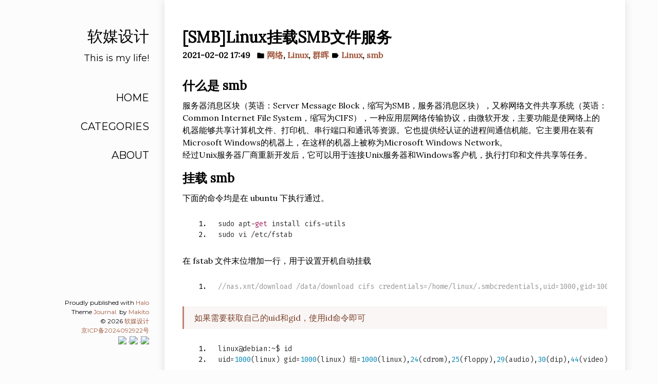

--- FILE ---
content_type: text/html;charset=utf-8
request_url: https://rmbz.net/archives/linux-mount-smb
body_size: 4350
content:
<!DOCTYPE html>
<html lang="zh" xmlns:v-bind="http://www.w3.org/1999/xhtml">
<head>
    <title>[SMB]Linux挂载SMB文件服务 - 软媒设计</title>
    <meta charset="utf-8">
    <meta name="X-UA-Compatible" content="IE=edge">
    <meta name="author" content="@xun404">
    <meta name="description" content="什么是 smb服务器消息区块（英语：Server Message Block，缩写为SMB，服务器消息区块），又称网络文件共享系统（英语：Common Internet File System，缩写为CIFS），一种应用层网络传输协议，由微软开发，主要功能是使网络上的机器能够共享计算机文件、打印机、">
    <meta name="keywords" content="Linux,smb">
    <link rel="alternate" type="application/atom+xml" title="ATOM 1.0" href="https://rmbz.net/atom.xml">
    <meta charset="utf-8">
    <meta name="X-UA-Compatible" content="IE=edge">
    <meta content="width=device-width, initial-scale=1.0, maximum-scale=1.0, user-scalable=0" name="viewport">
    <meta content="telephone=no" name="format-detection">
    <meta name="renderer" content="webkit">
    <meta name="theme-color" content="#ffffff">
    <link rel="stylesheet" href="//cdn.jsdelivr.net/npm/bootstrap@4.1.3/dist/css/bootstrap.min.css" integrity="sha256-eSi1q2PG6J7g7ib17yAaWMcrr5GrtohYChqibrV7PBE=" crossorigin="anonymous">
    <link rel="stylesheet" href="https://rmbz.net/themes/SumiMakito_Journal/source/css/journal.min.css">
    <meta name="generator" content="Halo 1.6.0"/>
        <link rel="shortcut icon" type="images/x-icon" href="https://cdn.rmbz.net/halo/favicon_1578285583139.ico">
    
        
    <script src="https://rmbz.net/themes/SumiMakito_Journal/source/js/loadCSS.js"></script>

    <!-- Import prettify css  -->
            <link rel="stylesheet" href="https://rmbz.net/themes/SumiMakito_Journal/source/css/prettify.min.css">
            <link rel="stylesheet" href="https://rmbz.net/themes/SumiMakito_Journal/source/css/prettify/github-v2.min.css">

    <script>
        loadCSS("https://fonts.loli.net/css?family=Lora|Montserrat|Fira+Mono|Material+Icons");
    </script>
    <script>
var _hmt = _hmt || [];
(function() {
  var hm = document.createElement("script");
  hm.src = "https://hm.baidu.com/hm.js?ced42ee8a3acca0101a950085e56c97c";
  var s = document.getElementsByTagName("script")[0]; 
  s.parentNode.insertBefore(hm, s);
})();
</script>

    <noscript>
        <link rel="stylesheet" href="//fonts.googleapis.com/css?family=Lora|Montserrat|Anonymous+Pro:400|Material+Icons"/>
    </noscript>
</head>
<body>
<div id="top"></div>
<div id="app"><div class="single-column-drawer-container" ref="drawer"
     v-bind:class="{ 'single-column-drawer-container-active': isDrawerOpen }">
    <div class="drawer-content">
        <div class="drawer-menu">
                            <a class="a-block drawer-menu-item" href="/" target="_self">
                    HOME
                </a>
                <a class="a-block drawer-menu-item" href="/categories" target="_self">
                    CATEGORIES
                </a>
                <a class="a-block drawer-menu-item" href="/s/about/" target="_self">
                    ABOUT
                </a>

        </div>
    </div>
</div>
<transition name="fade">
    <div v-bind:class="{ 'single-column-drawer-mask': mounted }" v-if="isDrawerOpen" v-on:click="toggleDrawer"></div>
</transition>
<nav ref="navBar" class="navbar sticky-top navbar-light single-column-nav-container">
    <div ref="navBackground" class="nav-background"></div>
    <div class="container container-narrow nav-content">
        <button id="nav_dropdown_btn" class="nav-dropdown-toggle" type="button" v-on:click="toggleDrawer">
            <i class="material-icons">
                menu
            </i>
        </button>
        <a ref="navTitle" class="navbar-brand" href="https://rmbz.net">
            软媒设计
        </a>
    </div>
</nav>
<div class="single-column-header-container" ref="pageHead"
     v-bind:style="{ transform: 'translateZ(0px) translateY('+.3*scrollY+'px)', opacity: 1-navOpacity }">
    <a href="https://rmbz.net">
        <div class="single-column-header-title">软媒设计</div>
        <div class="single-column-header-subtitle"></div>
    </a>
</div><div ref="sideContainer" class="side-container">
    <a class="a-block nav-head " href="https://rmbz.net">
        <div class="nav-title">
            软媒设计
        </div>
        <div class="nav-subtitle">
            This is my life!
        </div>
    </a>

    <div class="nav-link-list">

                <a class="a-block nav-link-item" href="/" target="_self">
                    HOME
                </a>
                <a class="a-block nav-link-item" href="/categories" target="_self">
                    CATEGORIES
                </a>
                <a class="a-block nav-link-item" href="/s/about/" target="_self">
                    ABOUT
                </a>

    </div>

    <div class="nav-footer">
        Proudly published with <a href="https://halo.run/" target="_blank" rel="noreferrer noopener">Halo</a><br>
        Theme <a href="https://github.com/SumiMakito/hexo-theme-journal/" target="_blank" rel="noreferrer noopener">Journal.</a> by <a href="https://mak1t0.cc/" target="_blank" rel="noreferrer noopener">Makito</a><br>
        &copy; 2026 <a href="https://rmbz.net">软媒设计</a>
    <br><a href="https://beian.miit.gov.cn/" target="_blank">京ICP备2024092922号</a><br><a href="https://www.qiniu.com"><img src="https://cdn.rmbz.net/halo/logo-qiniu_1578286665026.png" height ="12"> ,</a><a href="https://www.aliyun.com"><img src="https://cdn.rmbz.net/halo/logo-aliyun_1578286665025.png" height ="12"> ,</a><a href="https://www.foundertype.com"><img src="https://cdn.rmbz.net/halo/logo-foundertype_1578286665097.png" height ="12"></a><br>
    </div>
</div><div ref="extraContainer" class="extra-container">
    <div class="pagination">
        <a id="globalBackToTop" class="pagination-action animated-visibility" href="#top" :class="{ invisible: scrollY == 0 }">
            <i class="material-icons pagination-action-icon">
                keyboard_arrow_up
            </i>
        </a>

    </div>
</div>
<div ref="streamContainer" class="stream-container">
    <div class="post-list-container post-list-container-shadow">
        <div class="post">
            <div class="post-head-wrapper-text-only">
                <div class="post-title">
                    [SMB]Linux挂载SMB文件服务
                    <div class="post-meta">
                        <time datetime="Feb 2, 2021, 5:49:22 PM" itemprop="datePublished">
                            2021-02-02 17:49
                        </time>&nbsp;
                            <i class="material-icons" style="">folder</i>
                                <a href='https://rmbz.net/categories/network'>网络</a>, 
                                <a href='https://rmbz.net/categories/linux'>Linux</a>, 
                                <a href='https://rmbz.net/categories/dsm'>群晖</a>

                            <i class="material-icons" style="">label</i>
                                <a href='https://rmbz.net/tags/linux'>Linux</a>, 
                                <a href='https://rmbz.net/tags/smb'>smb</a>
                    </div>
                </div>
            </div>

            <div class="post-body-wrapper">
                <div class="post-body" v-pre>
                    <h3 id="什么是-smb"><strong>什么是 smb</strong></h3>
<p>服务器消息区块（英语：Server Message Block，缩写为SMB，服务器消息区块），又称网络文件共享系统（英语：Common Internet File System，缩写为CIFS），一种应用层网络传输协议，由微软开发，主要功能是使网络上的机器能够共享计算机文件、打印机、串行端口和通讯等资源。它也提供经认证的进程间通信机能。它主要用在装有Microsoft Windows的机器上，在这样的机器上被称为Microsoft Windows Network。<br />
经过Unix服务器厂商重新开发后，它可以用于连接Unix服务器和Windows客户机，执行打印和文件共享等任务。</p>
<h3 id="挂载-smb"><strong>挂载 smb</strong></h3>
<p>下面的命令均是在 ubuntu 下执行通过。</p>
<pre><code>sudo apt-get install cifs-utils
sudo vi /etc/fstab
</code></pre>
<p>在 fstab 文件末位增加一行，用于设置开机自动挂载</p>
<pre><code>//nas.xnt/download /data/download cifs credentials=/home/linux/.smbcredentials,uid=1000,gid=1000,iocharset=utf8,vers=3.0 0 2
</code></pre>
<blockquote>
<p>如果需要获取自己的uid和gid，使用id命令即可</p>
</blockquote>
<pre><code>linux@debian:~$ id
uid=1000(linux) gid=1000(linux) 组=1000(linux),24(cdrom),25(floppy),29(audio),30(dip),44(video),46(plugdev),109(netdev)
</code></pre>
<blockquote>
<p>如果SMB服务需要鉴权密码登录，则需要在当前用户下配置账密，路径为：/home/[user]/.smbcredentials</p>
</blockquote>
<pre><code>linux@debian:~$ cat /home/[user]/.smbcredentials
user=smb-user
pass=smb-pass
</code></pre>
<p>最后配置完成后，重启系统或手动执行 <code>mount -a</code> 即可应用配置。</p>
<h3 id="卸载-smb"><strong>卸载 smb</strong></h3>
<pre><code># 部分目录卸载
umount -l /data/download

# 卸载所有挂在
umount -a
</code></pre>
<h3 id="参考引用"><strong>参考引用</strong></h3>
<p><a href="https://www.cnblogs.com/xueweihan/p/6171272.html">挂载smb - 削微寒 - 博客园</a></p>

                </div>
            </div>

<nav class="post-pagination">
        <a class="newer-posts" href="https://rmbz.net/archives/dsm-update-fail">
        上一篇<br>[DSM]6.2.3更新update版本失败问题
    </a>
    <span class="page-number"></span>
    <a class="older-posts" href="https://rmbz.net/archives/docker-open-remote-api">
        下一篇<br>Docker开启Remote API 访问 2375端口
    </a>
</nav>

    <div class="post-comment-wrapper">
        <halo-comment id="45" type="post"/>
    </div>
        </div>
    </div>
<div class="single-column-footer">
    Proudly published with <a href="https://halo.run/" target="_blank" rel="noreferrer noopener">Halo</a><br>
        Theme <a href="https://github.com/SumiMakito/hexo-theme-journal/" target="_blank" rel="noreferrer noopener">Journal.</a> by <a href="https://mak1t0.cc/" target="_blank" rel="noreferrer noopener">Makito</a><br>
    &copy; 2026 <a href="https://rmbz.net">软媒设计</a>
    <br><a href="https://beian.miit.gov.cn/" target="_blank">京ICP备2024092922号</a><br><a href="https://www.qiniu.com"><img src="https://cdn.rmbz.net/halo/logo-qiniu_1578286665026.png" height ="12"> ,</a><a href="https://www.aliyun.com"><img src="https://cdn.rmbz.net/halo/logo-aliyun_1578286665025.png" height ="12"> ,</a><a href="https://www.foundertype.com"><img src="https://cdn.rmbz.net/halo/logo-foundertype_1578286665097.png" height ="12"></a><br>
</div></div>

</div>
<script src="//cdn.jsdelivr.net/npm/jquery@3.3.1/dist/jquery.min.js"
        integrity="sha256-FgpCb/KJQlLNfOu91ta32o/NMZxltwRo8QtmkMRdAu8=" crossorigin="anonymous"></script>
<script src="//cdn.jsdelivr.net/npm/popper.js@1.14.4/dist/umd/popper.min.js"
        integrity="sha256-EGs9T1xMHdvM1geM8jPpoo8EZ1V1VRsmcJz8OByENLA=" crossorigin="anonymous"></script>
<script src="//cdn.jsdelivr.net/npm/bootstrap@4.1.3/dist/js/bootstrap.min.js"
        integrity="sha256-VsEqElsCHSGmnmHXGQzvoWjWwoznFSZc6hs7ARLRacQ=" crossorigin="anonymous"></script>
<script src="https://cdn.jsdelivr.net/npm/vue@2.6.10/dist/vue.min.js"
        integrity="sha256-chlNFSVx3TdcQ2Xlw7SvnbLAavAQLO0Y/LBiWX04viY=" crossorigin="anonymous"></script>
<script src="//cdn.jsdelivr.net/npm/smooth-scroll@14.2.1/dist/smooth-scroll.polyfills.min.js"
        integrity="sha256-CI4Gq5E0io1Pv0xM3qPM+NUIOhbIBvC3GiN1Y4KhXpw=" crossorigin="anonymous"></script>
<script src="https://rmbz.net/themes/SumiMakito_Journal/source/js/journal.js"></script>

<!-- Import prettify js  -->
        <script src="https://rmbz.net/themes/SumiMakito_Journal/source/js/prettify.min.js"></script>
        <script>
            $(function() {
                $('pre').addClass('prettyprint linenums').attr('style', 'overflow:auto;');
                prettyPrint();
            })
        </script>
<script src="https://cdn.jsdelivr.net/npm/vue@2.6.10/dist/vue.min.js"
        integrity="sha256-chlNFSVx3TdcQ2Xlw7SvnbLAavAQLO0Y/LBiWX04viY=" crossorigin="anonymous"></script>
<script src="//cdn.jsdelivr.net/gh/hshanx/halo-comment-fly@latest/dist/halo-comment.min.js"></script>
</body>
</html>

--- FILE ---
content_type: text/css
request_url: https://rmbz.net/themes/SumiMakito_Journal/source/css/journal.min.css
body_size: 20918
content:
::-webkit-scrollbar{display:none}body{background:#fcfcfc;padding:0;margin:0;font-family:Lora,source-han-serif-tc,serif;text-shadow:1px 1px 1px rgba(0,0,0,.004);text-rendering:optimizeLegibility!important;-webkit-font-smoothing:antialiased!important;color:#000}*{color:#000;line-height:1.5em;word-wrap:break-word}h1{font-size:30px}h2{font-size:27px}h3{font-size:24px}h4{font-size:21px}h5{font-size:18px}h6{font-size:15px}button,input,select,textarea{outline:0!important}button{cursor:hand;cursor:pointer}code{color:#7a422c;background:rgba(159,86,58,.07)!important;padding:2px 5px;border-radius:3px;font-family:"Fira Mono",Cousine,Monaco,Menlo,"Source Code Pro",monospace}pre{background:rgba(159,86,58,.07)!important;color:#7a422c;padding:12px 15px;border-radius:5px;font-family:"Fira Mono",Cousine,Monaco,Menlo,"Source Code Pro",monospace}pre *{background:0 0!important;font-family:"Fira Mono",Cousine,Monaco,Menlo,"Source Code Pro",monospace!important}pre code{padding:0}blockquote{padding:10px 20px;border-left:3px solid rgba(159,86,58,.7);color:#7a422c;background:rgba(159,86,58,.05)}blockquote p{margin-bottom:0}blockquote *{color:#7a422c}a{color:#9f563a}a:hover{color:#7a422c;text-underline-position:under}@media screen and (max-width:1020px){a:hover{text-decoration:none!important}}.a-block{display:block;text-decoration:none!important}.a-block:hover{text-decoration:none!important}.no-margin{margin:0}.no-padding{padding:0}.no-overflow{overflow:hidden!important}.animated-visibility{transition:visibility 0s,opacity .5s linear;visibility:visible;opacity:1}.invisible{visibility:hidden;opacity:0}.fade-enter-active,.fade-leave-active{transition:opacity .3s}.fade-enter,.fade-leave-to{opacity:0}#lv-container{padding:0 30px}@media screen and (max-width:1020px){#lv-container{padding:0 15px}}.single-column-nav-container{display:none!important}@media screen and (max-width:1020px){.single-column-nav-container{display:block!important;padding:0}.single-column-nav-container *{font-family:Montserrat,Roboto,"Source Sans Pro",Helvetica,Arial,Lora,source-han-serif-tc,serif;transition:opacity .5s ease-in-out}.single-column-nav-container button{padding:0}.single-column-nav-container .nav-content{padding:12px 20px;justify-content:flex-start;max-width:unset!important}.single-column-nav-container .navbar-brand{opacity:0;text-align:left;padding-left:24px!important}.single-column-nav-container .nav-dropdown-toggle{display:flex;align-content:center;align-items:center;justify-items:center;justify-content:center;background:0 0!important;border:none;padding-top:1px}.single-column-nav-container .nav-dropdown-toggle:hover{color:#3f587d!important}.single-column-nav-container .nav-icon-group{z-index:5;padding-right:5px}.single-column-nav-container .nav-icon-group ul{list-style:none;margin:0;padding:0}.single-column-nav-container .nav-icon-group li{display:inline;margin:0;padding:0}.single-column-nav-container .nav-icon{padding:8px}.single-column-nav-container .nav-background{opacity:0;z-index:-1;left:0;position:absolute;width:100%;height:100%;background:#fff;-webkit-box-shadow:0 1px 1px rgba(0,0,0,.2);-moz-box-shadow:0 1px 1px rgba(0,0,0,.2);box-shadow:0 1px 1px rgba(0,0,0,.2)}}.single-column-header-container{display:none!important}@media screen and (max-width:1020px){.single-column-header-container{display:block!important;padding:50px 20px 80px 20px;transition:padding .5s ease-in-out,margin .5s ease-in-out;text-align:center}.single-column-header-container *{font-family:Montserrat,Roboto,"Source Sans Pro",Helvetica,Arial,Lora,source-han-serif-tc,serif;color:#000}.single-column-header-container .single-column-header-title{font-size:28px}.single-column-header-container .single-column-header-subtitle{font-size:20px}}.single-column-drawer-container{display:none!important}@media screen and (max-width:1020px){.single-column-drawer-container{display:block!important;position:fixed;top:0;left:-260px;width:260px;height:100vh;z-index:1800;transition:all .3s ease-in-out}.single-column-drawer-container .drawer-content{background:#fff;height:100%;width:100%;padding:50px 0 80px 0;display:flex}.single-column-drawer-container .drawer-content .drawer-menu{flex-grow:1;display:flex;justify-items:center;justify-content:center;flex-direction:column}.single-column-drawer-container .drawer-content .drawer-menu .drawer-menu-item{font-size:18px;margin-bottom:10px;border-right:2px solid transparent;padding:8px 30px 8px 30px;cursor:hand;cursor:pointer;transition:all .2s linear;color:#000}.single-column-drawer-container .drawer-content .drawer-menu .drawer-menu-item.active{border-right:2px solid #9f563a;background:rgba(159,86,58,.1);color:#2f1911}}.single-column-drawer-mask{display:none!important}@media screen and (max-width:1020px){.single-column-drawer-mask{display:block!important;position:fixed;top:0;bottom:0;right:0;left:0;background:rgba(0,0,0,.8);z-index:1600;transition:all .3s ease-in-out}}.single-column-drawer-container-active{left:0;box-shadow:0 0 8px rgba(0,0,0,.2)}.side-container{position:fixed;top:0;height:100vh;width:25%;text-align:right;font-family:Montserrat,Roboto,"Source Sans Pro",Helvetica,Arial,Lora,source-han-serif-tc,serif;padding:20px 0 50px 0;overflow-x:hidden;overflow-y:hidden;display:flex;flex-direction:column;justify-content:space-between}.side-container .nav-head{padding:30px 28px 30px 20px;cursor:hand;cursor:pointer;margin-bottom:10px;transition:all .2s linear;color:#000;border-right:2px solid transparent}.side-container .nav-head .nav-title{font-size:30px;line-height:42px}.side-container .nav-head .nav-subtitle{margin-top:8px;font-size:18px}.side-container .nav-head:hover{border-right:2px solid rgba(159,86,58,.6);background:rgba(159,86,58,.02);color:#2f1911}.side-container .nav-head.active{border-right:2px solid #9f563a;background:rgba(159,86,58,.03);color:#542e1f}.side-container .nav-link-list{flex-grow:1}.side-container .nav-link-list .nav-link-item{font-size:20px;margin-bottom:10px;border-right:2px solid transparent;padding:8px 28px 8px 30px;cursor:hand;cursor:pointer;transition:all .2s linear;color:#000}.side-container .nav-link-list .nav-link-item:hover{border-right:2px solid rgba(159,86,58,.6);background:rgba(159,86,58,.02);color:#2f1911}.side-container .nav-link-list .nav-link-item.active{border-right:2px solid #9f563a;background:rgba(159,86,58,.03);color:#542e1f}.side-container .nav-footer{padding:20px 30px 0 20px;font-size:12px}@media screen and (max-width:1020px){.side-container{display:none}}.extra-container{position:fixed;top:0;right:0;height:100vh;width:64px;text-align:right;font-family:Montserrat,Roboto,"Source Sans Pro",Helvetica,Arial,Lora,source-han-serif-tc,serif;overflow-x:hidden;overflow-y:hidden;display:flex;flex-direction:column;justify-content:flex-end;padding:30px 0}.extra-container .pagination{display:flex;flex-direction:column}.extra-container .pagination .pagination-indicator{display:flex;flex-direction:column;align-content:center;justify-content:center;align-items:center;justify-items:center;width:64px;padding:15px 0;font-size:12px;font-family:"Fira Mono",Cousine,Monaco,Menlo,"Source Code Pro",monospace}.extra-container .pagination .pagination-action{display:flex;flex-direction:column;align-content:center;justify-content:center;align-items:center;justify-items:center;width:64px;cursor:hand;cursor:pointer;padding:15px 0}.extra-container .pagination .pagination-action :not(.pagination-action-icon){transition:all .2s linear;font-size:13px;font-family:"Fira Mono",Cousine,Monaco,Menlo,"Source Code Pro",monospace}.extra-container .pagination .pagination-action *{transition:all .3s linear}.extra-container .pagination .pagination-action:hover{text-decoration:none}.extra-container .pagination .pagination-action:hover *{color:#7a422c}@media screen and (max-width:1020px){.extra-container{display:none}}.pagination-bar-container{position:fixed;top:0;right:0;height:100vh;width:25%;text-align:right;font-family:Montserrat,Roboto,"Source Sans Pro",Helvetica,Arial,Lora,source-han-serif-tc,serif;padding:20px 0;overflow:scroll;display:flex;flex-direction:column}.stream-container{padding-left:25%;padding-right:64px;width:100%;min-height:100vh;max-width:1480px}@media screen and (max-width:1020px){.stream-container{padding:20px;min-height:unset}}.stream-container .post-list-container{width:100%;min-height:100vh;padding:20px 0 20px 0;background:#fff;box-shadow:0 0 16px rgba(0,0,0,.12)}@media screen and (max-width:1020px){.stream-container .post-list-container{min-height:unset;padding:0;box-shadow:0 0 0 rgba(0,0,0,.2)}}.stream-container .post-list-container .post-item-wrapper,.stream-container .post-list-container>* .post-item-wrapper{cursor:hand;cursor:pointer;transition:all .2s linear}.stream-container .post-list-container .post-item-wrapper .post-item,.stream-container .post-list-container>* .post-item-wrapper .post-item{margin:0 28px 0 35px;padding:30px 0;display:flex;flex-direction:row;align-items:center}@media screen and (max-width:1020px){.stream-container .post-list-container .post-item-wrapper .post-item,.stream-container .post-list-container>* .post-item-wrapper .post-item{flex-direction:column-reverse;margin:0 0 15px 0;padding:0;box-shadow:0 0 8px rgba(0,0,0,.1);background:#fff}}.stream-container .post-list-container .post-item-wrapper .post-item .post-item-info-wrapper,.stream-container .post-list-container>* .post-item-wrapper .post-item .post-item-info-wrapper{flex-grow:1}@media screen and (max-width:1020px){.stream-container .post-list-container .post-item-wrapper .post-item .post-item-info-wrapper,.stream-container .post-list-container>* .post-item-wrapper .post-item .post-item-info-wrapper{width:100%;padding:15px 20px}}.stream-container .post-list-container .post-item-wrapper .post-item .post-item-info-wrapper .post-item-title,.stream-container .post-list-container>* .post-item-wrapper .post-item .post-item-info-wrapper .post-item-title{font-size:30px;font-weight:600;font-style:normal;margin-bottom:10px;line-height:1.5em}@media screen and (max-width:1020px){.stream-container .post-list-container .post-item-wrapper .post-item .post-item-info-wrapper .post-item-title,.stream-container .post-list-container>* .post-item-wrapper .post-item .post-item-info-wrapper .post-item-title{font-size:22px;margin-bottom:5px}}.stream-container .post-list-container .post-item-wrapper .post-item .post-item-info-wrapper .post-item-title-small,.stream-container .post-list-container>* .post-item-wrapper .post-item .post-item-info-wrapper .post-item-title-small{font-size:22px;margin-bottom:0}@media screen and (max-width:1020px){.stream-container .post-list-container .post-item-wrapper .post-item .post-item-info-wrapper .post-item-title-small,.stream-container .post-list-container>* .post-item-wrapper .post-item .post-item-info-wrapper .post-item-title-small{font-size:14px}}.stream-container .post-list-container .post-item-wrapper .post-item .post-item-info-wrapper .post-item-summary,.stream-container .post-list-container>* .post-item-wrapper .post-item .post-item-info-wrapper .post-item-summary{font-size:16px;line-height:1.5em;margin-bottom:10px}@media screen and (max-width:1020px){.stream-container .post-list-container .post-item-wrapper .post-item .post-item-info-wrapper .post-item-summary,.stream-container .post-list-container>* .post-item-wrapper .post-item .post-item-info-wrapper .post-item-summary{font-size:16px;margin-bottom:5px}}.stream-container .post-list-container .post-item-wrapper .post-item .post-item-info-wrapper .post-item-meta,.stream-container .post-list-container>* .post-item-wrapper .post-item .post-item-info-wrapper .post-item-meta{font-size:16px}@media screen and (max-width:1020px){.stream-container .post-list-container .post-item-wrapper .post-item .post-item-info-wrapper .post-item-meta,.stream-container .post-list-container>* .post-item-wrapper .post-item .post-item-info-wrapper .post-item-meta{font-size:14px}}.stream-container .post-list-container .post-item-wrapper .post-item .post-item-image-wrapper,.stream-container .post-list-container>* .post-item-wrapper .post-item .post-item-image-wrapper{margin-left:20px}@media screen and (max-width:1020px){.stream-container .post-list-container .post-item-wrapper .post-item .post-item-image-wrapper,.stream-container .post-list-container>* .post-item-wrapper .post-item .post-item-image-wrapper{width:100%;margin-left:0}}.stream-container .post-list-container .post-item-wrapper .post-item .post-item-image-wrapper .post-item-image,.stream-container .post-list-container>* .post-item-wrapper .post-item .post-item-image-wrapper .post-item-image{width:230px;height:120px;background:no-repeat center;background-size:cover;border-radius:5px;overflow:hidden}@media screen and (max-width:1020px){.stream-container .post-list-container .post-item-wrapper .post-item .post-item-image-wrapper .post-item-image,.stream-container .post-list-container>* .post-item-wrapper .post-item .post-item-image-wrapper .post-item-image{width:100%;height:180px;border-radius:0}}@media screen and (max-width:1020px){.stream-container .post-list-container .post-item-wrapper .post-item-no-divider,.stream-container .post-list-container>* .post-item-wrapper .post-item-no-divider{border-bottom:none!important}.stream-container .post-list-container .post-item-wrapper .post-item-no-gaps,.stream-container .post-list-container>* .post-item-wrapper .post-item-no-gaps{margin:0;box-shadow:none}}.stream-container .post-list-container .post-item-wrapper *,.stream-container .post-list-container>* .post-item-wrapper *{transition:all .2s linear}.stream-container .post-list-container .post-item-wrapper:not(.post-item-wrapper-no-hover):hover,.stream-container .post-list-container>* .post-item-wrapper:not(.post-item-wrapper-no-hover):hover{text-decoration:none;background:rgba(0,0,0,.03)}.stream-container .post-list-container .post-item-wrapper:not(.post-item-wrapper-no-hover):hover .post-item-title,.stream-container .post-list-container>* .post-item-wrapper:not(.post-item-wrapper-no-hover):hover .post-item-title{text-decoration:underline;text-decoration-style:2px solid #9f563a;text-underline-position:under}.stream-container .post-list-container .post-item-wrapper:not(.post-item-wrapper-no-hover):hover *,.stream-container .post-list-container>* .post-item-wrapper:not(.post-item-wrapper-no-hover):hover *{color:#7a422c}@media screen and (max-width:1020px){.stream-container .post-list-container .post-item-wrapper:not(.post-item-wrapper-no-hover):hover .post-item-title,.stream-container .post-list-container>* .post-item-wrapper:not(.post-item-wrapper-no-hover):hover .post-item-title{text-decoration:none!important}}.stream-container .post-list-container .post-item-wrapper-no-hover,.stream-container .post-list-container>* .post-item-wrapper-no-hover{cursor:unset}.stream-container .post-list-container:not(:last-child) .post-item,.stream-container .post-list-container>:not(:last-child) .post-item{border-bottom:1px solid rgba(128,128,128,.12)}@media screen and (max-width:1020px){.stream-container .post-list-container-no-background{background:0 0}}@media screen and (max-width:1020px){.stream-container .post-list-container-shadow{box-shadow:0 0 8px rgba(0,0,0,.1)}}.stream-container .post-list-footer{text-align:center;width:100%;opacity:.3;color:#000;font-family:Lora,source-han-serif-tc,serif;font-size:13px;padding:15px}.stream-container .post{padding:0 0 20px 0}.stream-container .post .post-head-wrapper{margin-top:-20px;background:no-repeat center;background-size:cover;position:relative;padding-top:140px}@media screen and (max-width:1020px){.stream-container .post .post-head-wrapper{padding-top:120px}}.stream-container .post .post-head-wrapper *{color:#fff}.stream-container .post .post-head-wrapper .post-title{padding:80px 35px 30px 35px;font-size:30px;font-weight:600;font-style:normal;line-height:1.5em;background:-moz-linear-gradient(top,rgba(0,0,0,0) 0,rgba(0,0,0,.75) 100%);background:-webkit-linear-gradient(top,rgba(0,0,0,0) 0,rgba(0,0,0,.75) 100%);background:linear-gradient(to bottom,rgba(0,0,0,0) 0,rgba(0,0,0,.75) 100%)}@media screen and (max-width:1020px){.stream-container .post .post-head-wrapper .post-title{font-size:22px;padding:80px 20px 30px 20px}}.stream-container .post .post-head-wrapper .post-title .post-meta{margin:0}.stream-container .post .post-head-wrapper .post-title .post-meta,.stream-container .post .post-head-wrapper .post-title .post-meta *{font-size:16px}.stream-container .post .post-head-wrapper .post-title .post-meta .material-icons{vertical-align:middle;margin-bottom:3px}@media screen and (max-width:1020px){.stream-container .post .post-head-wrapper .post-title .post-meta,.stream-container .post .post-head-wrapper .post-title .post-meta *{font-size:14px}}.stream-container .post .post-head-wrapper-text-only{padding:30px 35px 0 35px}@media screen and (max-width:1020px){.stream-container .post .post-head-wrapper-text-only{padding:30px 20px 0 20px}}.stream-container .post .post-head-wrapper-text-only .post-title{font-size:30px;font-weight:600;font-style:normal;line-height:1.5em}.stream-container .post .post-head-wrapper-text-only .post-title .post-meta{margin:0}.stream-container .post .post-head-wrapper-text-only .post-title .post-meta,.stream-container .post .post-head-wrapper-text-only .post-title .post-meta *{font-size:16px}.stream-container .post .post-head-wrapper-text-only .post-title .post-meta .material-icons{vertical-align:middle;margin-bottom:3px}@media screen and (max-width:1020px){.stream-container .post .post-head-wrapper-text-only .post-title .post-meta,.stream-container .post .post-head-wrapper-text-only .post-title .post-meta *{font-size:14px}}@media screen and (max-width:1020px){.stream-container .post .post-head-wrapper-text-only .post-title{font-size:22px}}.stream-container .post .post-body-wrapper{padding:30px 35px 35px 35px}@media screen and (max-width:1020px){.stream-container .post .post-body-wrapper{padding:20px 20px 35px 20px}}.stream-container .post .post-body-wrapper .post-body{font-size:16px;line-height:1.5em}.stream-container .post .post-body-wrapper .post-body *{word-wrap:break-word}.stream-container .post .post-body-wrapper .post-body img{max-width:100%;border-radius:5px;overflow:hidden}@media screen and (max-width:1020px){.stream-container .post .post-body-wrapper .post-body{font-size:16px}}.stream-container .post .post-body-wrapper .post-body .toc{float:right;border-radius:5px;background:rgba(159,86,58,.05);padding:30px;margin-left:30px;margin-bottom:30px}.stream-container .post .post-body-wrapper .post-body .toc,.stream-container .post .post-body-wrapper .post-body .toc *{font-size:16px}.stream-container .post .post-body-wrapper .post-body .toc ul{list-style:decimal;padding:0 0 0 20px;margin:0}@media screen and (max-width:1020px){.stream-container .post .post-body-wrapper .post-body .toc,.stream-container .post .post-body-wrapper .post-body .toc *{font-size:14px}}.stream-container .post .post-pagination{padding:20px 35px;width:100%;display:flex;justify-content:space-between}.stream-container .post .post-pagination .newer-posts{padding-right:5px;text-align:left;width:50%}.stream-container .post .post-pagination .older-posts{padding-left:5px;text-align:right;width:50%}@media screen and (max-width:1020px){.stream-container .post .post-pagination{padding:20px 20px}}.stream-container .post .post-comment-wrapper{padding:20px 35px}.stream-container .post .post-comment-wrapper iframe{overflow:hidden!important}@media screen and (max-width:1020px){.stream-container .post .post-comment-wrapper{padding:20px 20px}}.stream-container .pagination{display:none}@media screen and (max-width:1020px){.stream-container .pagination{display:flex!important;flex-direction:row;justify-content:space-between}.stream-container .pagination:not(.index-page){margin-top:15px}.stream-container .pagination .pagination-indicator{display:flex;flex-direction:column;align-content:center;justify-content:center;align-items:center;justify-items:center;width:64px;padding:15px 0;font-size:12px;font-family:"Fira Mono",Cousine,Monaco,Menlo,"Source Code Pro",monospace}.stream-container .pagination .pagination-action{display:flex;flex-direction:column;align-content:center;justify-content:center;align-items:center;justify-items:center;width:64px;cursor:hand;cursor:pointer;padding:15px 0}.stream-container .pagination .pagination-action :not(.pagination-action-icon){transition:all .2s linear;font-size:13px;font-family:"Fira Mono",Cousine,Monaco,Menlo,"Source Code Pro",monospace}.stream-container .pagination .pagination-action *{transition:all .3s linear}.stream-container .pagination .pagination-action:hover{text-decoration:none}.stream-container .pagination .pagination-action:hover *{color:#7a422c}}.stream-container .single-column-footer{display:none}@media screen and (max-width:1020px){.stream-container .single-column-footer{display:block!important;text-align:center;font-size:13px;font-family:Montserrat,Roboto,"Source Sans Pro",Helvetica,Arial,Lora,source-han-serif-tc,serif;padding:40px 20px 40px 20px}}

--- FILE ---
content_type: text/css
request_url: https://rmbz.net/themes/SumiMakito_Journal/source/css/prettify.min.css
body_size: 430
content:
pre{white-space:pre;word-break:break-all;word-wrap:break-word}#post-content .prettyprint{padding:1.2em;border-radius:0}#post-content ol,#post-content ul{padding-left:51px;font-size:1rem;margin:0}#post-content .prettyprint li.L0,#post-content .prettyprint li.L1,#post-content .prettyprint li.L2,#post-content .prettyprint li.L3,#post-content .prettyprint li.L4,#post-content .prettyprint li.L5,#post-content .prettyprint li.L6,#post-content .prettyprint li.L7,#post-content .prettyprint li.L8,#post-content .prettyprint li.L9{padding-left:.8em}


--- FILE ---
content_type: text/css
request_url: https://rmbz.net/themes/SumiMakito_Journal/source/css/prettify/github-v2.min.css
body_size: 482
content:
.prettyprint{background:#fff!important;font-family:Menlo,Bitstream Vera Sans Mono,DejaVu Sans Mono,Monaco,Consolas,monospace;border:0!important}.pln{color:#333}ol.linenums{margin-top:0;margin-bottom:0;color:#ccc}li.L0,li.L1,li.L2,li.L3,li.L4,li.L5,li.L6,li.L7,li.L8,li.L9{padding-left:1em;background-color:#fff;list-style-type:decimal}@media screen{.str{color:#183691}.kwd{color:#a71d5d}.com{color:#969896}.typ{color:#0086b3}.lit{color:#0086b3}.pun{color:#333}.opn{color:#333}.clo{color:#333}.tag{color:navy}.atn{color:#795da3}.atv{color:#183691}.dec{color:#333}.var{color:teal}.fun{color:#900}}

--- FILE ---
content_type: application/javascript
request_url: https://rmbz.net/themes/SumiMakito_Journal/source/js/prettify.min.js
body_size: 14393
content:
!function(){var e=null;window.PR_SHOULD_USE_CONTINUATION=!0,function(){function t(e){function t(e){var t=e.charCodeAt(0);if(92!==t)return t;var i=e.charAt(1);return(t=u[i])?t:i>="0"&&"7">=i?parseInt(e.substring(1),8):"u"===i||"x"===i?parseInt(e.substring(2),16):e.charCodeAt(1)}function i(e){return 32>e?(16>e?"\\x0":"\\x")+e.toString(16):(e=String.fromCharCode(e),"\\"===e||"-"===e||"]"===e||"^"===e?"\\"+e:e)}function n(e){var n=e.substring(1,e.length-1).match(/\\u[\dA-Fa-f]{4}|\\x[\dA-Fa-f]{2}|\\[0-3][0-7]{0,2}|\\[0-7]{1,2}|\\[\S\s]|[^\\]/g),e=[],r="^"===n[0],s=["["];r&&s.push("^");for(var r=r?1:0,o=n.length;o>r;++r){var a=n[r];if(/\\[bdsw]/i.test(a))s.push(a);else{var l,a=t(a);o>r+2&&"-"===n[r+1]?(l=t(n[r+2]),r+=2):l=a,e.push([a,l]),65>l||a>122||(65>l||a>90||e.push([32|Math.max(65,a),32|Math.min(l,90)]),97>l||a>122||e.push([-33&Math.max(97,a),-33&Math.min(l,122)]))}}for(e.sort(function(e,t){return e[0]-t[0]||t[1]-e[1]}),n=[],o=[],r=0;e.length>r;++r)a=e[r],a[0]<=o[1]+1?o[1]=Math.max(o[1],a[1]):n.push(o=a);for(r=0;n.length>r;++r)a=n[r],s.push(i(a[0])),a[1]>a[0]&&(a[1]+1>a[0]&&s.push("-"),s.push(i(a[1])));return s.push("]"),s.join("")}function r(e){for(var t=e.source.match(/\[(?:[^\\\]]|\\[\S\s])*]|\\u[\dA-Fa-f]{4}|\\x[\dA-Fa-f]{2}|\\\d+|\\[^\dux]|\(\?[!:=]|[()^]|[^()[\\^]+/g),r=t.length,a=[],l=0,h=0;r>l;++l){var c=t[l];"("===c?++h:"\\"===c.charAt(0)&&(c=+c.substring(1))&&(h>=c?a[c]=-1:t[l]=i(c))}for(l=1;a.length>l;++l)-1===a[l]&&(a[l]=++s);for(h=l=0;r>l;++l)c=t[l],"("===c?(++h,a[h]||(t[l]="(?:")):"\\"===c.charAt(0)&&(c=+c.substring(1))&&h>=c&&(t[l]="\\"+a[c]);for(l=0;r>l;++l)"^"===t[l]&&"^"!==t[l+1]&&(t[l]="");if(e.ignoreCase&&o)for(l=0;r>l;++l)c=t[l],e=c.charAt(0),c.length>=2&&"["===e?t[l]=n(c):"\\"!==e&&(t[l]=c.replace(/[A-Za-z]/g,function(e){return e=e.charCodeAt(0),"["+String.fromCharCode(-33&e,32|e)+"]"}));return t.join("")}for(var s=0,o=!1,a=!1,l=0,h=e.length;h>l;++l){var c=e[l];if(c.ignoreCase)a=!0;else if(/[a-z]/i.test(c.source.replace(/\\u[\da-f]{4}|\\x[\da-f]{2}|\\[^UXux]/gi,""))){o=!0,a=!1;break}}for(var u={b:8,t:9,n:10,v:11,f:12,r:13},d=[],l=0,h=e.length;h>l;++l){if(c=e[l],c.global||c.multiline)throw Error(""+c);d.push("(?:"+r(c)+")")}return RegExp(d.join("|"),a?"gi":"g")}function i(e,t){function i(e){var l=e.nodeType;if(1==l){if(!n.test(e.className)){for(l=e.firstChild;l;l=l.nextSibling)i(l);l=e.nodeName.toLowerCase(),("br"===l||"li"===l)&&(r[a]="\n",o[a<<1]=s++,o[1|a++<<1]=e)}}else(3==l||4==l)&&(l=e.nodeValue,l.length&&(l=t?l.replace(/\r\n?/g,"\n"):l.replace(/[\t\n\r ]+/g," "),r[a]=l,o[a<<1]=s,s+=l.length,o[1|a++<<1]=e))}var n=/(?:^|\s)nocode(?:\s|$)/,r=[],s=0,o=[],a=0;return i(e),{a:r.join("").replace(/\n$/,""),d:o}}function n(e,t,i,n){t&&(e={a:t,e:e},i(e),n.push.apply(n,e.g))}function r(e){for(var t=void 0,i=e.firstChild;i;i=i.nextSibling)var n=i.nodeType,t=1===n?t?e:i:3===n?x.test(i.nodeValue)?e:t:t;return t===e?void 0:t}function s(i,r){function s(e){for(var t=e.e,i=[t,"pln"],c=0,u=e.a.match(o)||[],d={},p=0,f=u.length;f>p;++p){var m,g=u[p],y=d[g],v=void 0;if("string"==typeof y)m=!1;else{var b=a[g.charAt(0)];if(b)v=g.match(b[1]),y=b[0];else{for(m=0;l>m;++m)if(b=r[m],v=g.match(b[1])){y=b[0];break}v||(y="pln")}!(m=y.length>=5&&"lang-"===y.substring(0,5))||v&&"string"==typeof v[1]||(m=!1,y="src"),m||(d[g]=y)}if(b=c,c+=g.length,m){m=v[1];var L=g.indexOf(m),x=L+m.length;v[2]&&(x=g.length-v[2].length,L=x-m.length),y=y.substring(5),n(t+b,g.substring(0,L),s,i),n(t+b+L,m,h(y,m),i),n(t+b+x,g.substring(x),s,i)}else i.push(t+b,y)}e.g=i}var o,a={};(function(){for(var n=i.concat(r),s=[],l={},h=0,c=n.length;c>h;++h){var u=n[h],d=u[3];if(d)for(var p=d.length;--p>=0;)a[d.charAt(p)]=u;u=u[1],d=""+u,l.hasOwnProperty(d)||(s.push(u),l[d]=e)}s.push(/[\S\s]/),o=t(s)})();var l=r.length;return s}function o(t){var i=[],n=[];t.tripleQuotedStrings?i.push(["str",/^(?:'''(?:[^'\\]|\\[\S\s]|''?(?=[^']))*(?:'''|$)|"""(?:[^"\\]|\\[\S\s]|""?(?=[^"]))*(?:"""|$)|'(?:[^'\\]|\\[\S\s])*(?:'|$)|"(?:[^"\\]|\\[\S\s])*(?:"|$))/,e,"'\""]):t.multiLineStrings?i.push(["str",/^(?:'(?:[^'\\]|\\[\S\s])*(?:'|$)|"(?:[^"\\]|\\[\S\s])*(?:"|$)|`(?:[^\\`]|\\[\S\s])*(?:`|$))/,e,"'\"`"]):i.push(["str",/^(?:'(?:[^\n\r'\\]|\\.)*(?:'|$)|"(?:[^\n\r"\\]|\\.)*(?:"|$))/,e,"\"'"]),t.verbatimStrings&&n.push(["str",/^@"(?:[^"]|"")*(?:"|$)/,e]);var r=t.hashComments;if(r&&(t.cStyleComments?(r>1?i.push(["com",/^#(?:##(?:[^#]|#(?!##))*(?:###|$)|.*)/,e,"#"]):i.push(["com",/^#(?:(?:define|e(?:l|nd)if|else|error|ifn?def|include|line|pragma|undef|warning)\b|[^\n\r]*)/,e,"#"]),n.push(["str",/^<(?:(?:(?:\.\.\/)*|\/?)(?:[\w-]+(?:\/[\w-]+)+)?[\w-]+\.h(?:h|pp|\+\+)?|[a-z]\w*)>/,e])):i.push(["com",/^#[^\n\r]*/,e,"#"])),t.cStyleComments&&(n.push(["com",/^\/\/[^\n\r]*/,e]),n.push(["com",/^\/\*[\S\s]*?(?:\*\/|$)/,e])),r=t.regexLiterals){var o=(r=r>1?"":"\n\r")?".":"[\\S\\s]";n.push(["lang-regex",RegExp("^(?:^^\\.?|[+-]|[!=]=?=?|\\#|%=?|&&?=?|\\(|\\*=?|[+\\-]=|->|\\/=?|::?|<<?=?|>>?>?=?|,|;|\\?|@|\\[|~|{|\\^\\^?=?|\\|\\|?=?|break|case|continue|delete|do|else|finally|instanceof|return|throw|try|typeof)\\s*("+("/(?=[^/*"+r+"])(?:[^/\\x5B\\x5C"+r+"]|\\x5C"+o+"|\\x5B(?:[^\\x5C\\x5D"+r+"]|\\x5C"+o+")*(?:\\x5D|$))+/")+")")])}return(r=t.types)&&n.push(["typ",r]),r=(""+t.keywords).replace(/^ | $/g,""),r.length&&n.push(["kwd",RegExp("^(?:"+r.replace(/[\s,]+/g,"|")+")\\b"),e]),i.push(["pln",/^\s+/,e," \r\n	聽"]),r="^.[^\\s\\w.$@'\"`/\\\\]*",t.regexLiterals&&(r+="(?!s*/)"),n.push(["lit",/^@[$_a-z][\w$@]*/i,e],["typ",/^(?:[@_]?[A-Z]+[a-z][\w$@]*|\w+_t\b)/,e],["pln",/^[$_a-z][\w$@]*/i,e],["lit",/^(?:0x[\da-f]+|(?:\d(?:_\d+)*\d*(?:\.\d*)?|\.\d\+)(?:e[+-]?\d+)?)[a-z]*/i,e,"0123456789"],["pln",/^\\[\S\s]?/,e],["pun",RegExp(r),e]),s(i,n)}function a(e,t,i){function n(e){var t=e.nodeType;if(1!=t||s.test(e.className)){if((3==t||4==t)&&i){var l=e.nodeValue,h=l.match(o);h&&(t=l.substring(0,h.index),e.nodeValue=t,(l=l.substring(h.index+h[0].length))&&e.parentNode.insertBefore(a.createTextNode(l),e.nextSibling),r(e),t||e.parentNode.removeChild(e))}}else if("br"===e.nodeName)r(e),e.parentNode&&e.parentNode.removeChild(e);else for(e=e.firstChild;e;e=e.nextSibling)n(e)}function r(e){function t(e,i){var n=i?e.cloneNode(!1):e,r=e.parentNode;if(r){var r=t(r,1),s=e.nextSibling;r.appendChild(n);for(var o=s;o;o=s)s=o.nextSibling,r.appendChild(o)}return n}for(;!e.nextSibling;)if(e=e.parentNode,!e)return;for(var i,e=t(e.nextSibling,0);(i=e.parentNode)&&1===i.nodeType;)e=i;h.push(e)}for(var s=/(?:^|\s)nocode(?:\s|$)/,o=/\r\n?|\n/,a=e.ownerDocument,l=a.createElement("li");e.firstChild;)l.appendChild(e.firstChild);for(var h=[l],c=0;h.length>c;++c)n(h[c]);t===(0|t)&&h[0].setAttribute("value",t);var u=a.createElement("ol");u.className="linenums";for(var t=Math.max(0,0|t-1)||0,c=0,d=h.length;d>c;++c)l=h[c],l.className="L"+(c+t)%10,l.firstChild||l.appendChild(a.createTextNode("聽")),u.appendChild(l);e.appendChild(u)}function l(e,t){for(var i=t.length;--i>=0;){var n=t[i];w.hasOwnProperty(n)?u.console&&console.warn("cannot override language handler %s",n):w[n]=e}}function h(e,t){return e&&w.hasOwnProperty(e)||(e=/^\s*</.test(t)?"default-markup":"default-code"),w[e]}function c(e){var t=e.h;try{var n=i(e.c,e.i),r=n.a;e.a=r,e.d=n.d,e.e=0,h(t,r)(e);var s=/\bMSIE\s(\d+)/.exec(navigator.userAgent),s=s&&8>=+s[1],t=/\n/g,o=e.a,a=o.length,n=0,l=e.d,c=l.length,r=0,d=e.g,p=d.length,f=0;d[p]=a;var m,g;for(g=m=0;p>g;)d[g]!==d[g+2]?(d[m++]=d[g++],d[m++]=d[g++]):g+=2;for(p=m,g=m=0;p>g;){for(var y=d[g],v=d[g+1],b=g+2;p>=b+2&&d[b+1]===v;)b+=2;d[m++]=y,d[m++]=v,g=b}d.length=m;var L,x=e.c;x&&(L=x.style.display,x.style.display="none");try{for(;c>r;){var C,w=l[r+2]||a,S=d[f+2]||a,b=Math.min(w,S),O=l[r+1];if(1!==O.nodeType&&(C=o.substring(n,b))){s&&(C=C.replace(t,"\r")),O.nodeValue=C;var _=O.ownerDocument,E=_.createElement("span");E.className=d[f+1];var k=O.parentNode;k.replaceChild(E,O),E.appendChild(O),w>n&&(l[r+1]=O=_.createTextNode(o.substring(b,w)),k.insertBefore(O,E.nextSibling))}n=b,n>=w&&(r+=2),n>=S&&(f+=2)}}finally{x&&(x.style.display=L)}}catch(T){u.console&&console.log(T&&T.stack||T)}}var u=window,d=["break,continue,do,else,for,if,return,while"],p=[[d,"auto,case,char,const,default,double,enum,extern,float,goto,inline,int,long,register,short,signed,sizeof,static,struct,switch,typedef,union,unsigned,void,volatile"],"catch,class,delete,false,import,new,operator,private,protected,public,this,throw,true,try,typeof"],f=[p,"alignof,align_union,asm,axiom,bool,concept,concept_map,const_cast,constexpr,decltype,delegate,dynamic_cast,explicit,export,friend,generic,late_check,mutable,namespace,nullptr,property,reinterpret_cast,static_assert,static_cast,template,typeid,typename,using,virtual,where"],m=[p,"abstract,assert,boolean,byte,extends,final,finally,implements,import,instanceof,interface,null,native,package,strictfp,super,synchronized,throws,transient"],g=[m,"as,base,by,checked,decimal,delegate,descending,dynamic,event,fixed,foreach,from,group,implicit,in,internal,into,is,let,lock,object,out,override,orderby,params,partial,readonly,ref,sbyte,sealed,stackalloc,string,select,uint,ulong,unchecked,unsafe,ushort,var,virtual,where"],p=[p,"debugger,eval,export,function,get,null,set,undefined,var,with,Infinity,NaN"],y=[d,"and,as,assert,class,def,del,elif,except,exec,finally,from,global,import,in,is,lambda,nonlocal,not,or,pass,print,raise,try,with,yield,False,True,None"],v=[d,"alias,and,begin,case,class,def,defined,elsif,end,ensure,false,in,module,next,nil,not,or,redo,rescue,retry,self,super,then,true,undef,unless,until,when,yield,BEGIN,END"],b=[d,"as,assert,const,copy,drop,enum,extern,fail,false,fn,impl,let,log,loop,match,mod,move,mut,priv,pub,pure,ref,self,static,struct,true,trait,type,unsafe,use"],d=[d,"case,done,elif,esac,eval,fi,function,in,local,set,then,until"],L=/^(DIR|FILE|vector|(de|priority_)?queue|list|stack|(const_)?iterator|(multi)?(set|map)|bitset|u?(int|float)\d*)\b/,x=/\S/,C=o({keywords:[f,g,p,"caller,delete,die,do,dump,elsif,eval,exit,foreach,for,goto,if,import,last,local,my,next,no,our,print,package,redo,require,sub,undef,unless,until,use,wantarray,while,BEGIN,END",y,v,d],hashComments:!0,cStyleComments:!0,multiLineStrings:!0,regexLiterals:!0}),w={};l(C,["default-code"]),l(s([],[["pln",/^[^<?]+/],["dec",/^<!\w[^>]*(?:>|$)/],["com",/^<\!--[\S\s]*?(?:--\>|$)/],["lang-",/^<\?([\S\s]+?)(?:\?>|$)/],["lang-",/^<%([\S\s]+?)(?:%>|$)/],["pun",/^(?:<[%?]|[%?]>)/],["lang-",/^<xmp\b[^>]*>([\S\s]+?)<\/xmp\b[^>]*>/i],["lang-js",/^<script\b[^>]*>([\S\s]*?)(<\/script\b[^>]*>)/i],["lang-css",/^<style\b[^>]*>([\S\s]*?)(<\/style\b[^>]*>)/i],["lang-in.tag",/^(<\/?[a-z][^<>]*>)/i]]),["default-markup","htm","html","mxml","xhtml","xml","xsl"]),l(s([["pln",/^\s+/,e," 	\r\n"],["atv",/^(?:"[^"]*"?|'[^']*'?)/,e,"\"'"]],[["tag",/^^<\/?[a-z](?:[\w-.:]*\w)?|\/?>$/i],["atn",/^(?!style[\s=]|on)[a-z](?:[\w:-]*\w)?/i],["lang-uq.val",/^=\s*([^\s"'>]*(?:[^\s"'/>]|\/(?=\s)))/],["pun",/^[/<->]+/],["lang-js",/^on\w+\s*=\s*"([^"]+)"/i],["lang-js",/^on\w+\s*=\s*'([^']+)'/i],["lang-js",/^on\w+\s*=\s*([^\s"'>]+)/i],["lang-css",/^style\s*=\s*"([^"]+)"/i],["lang-css",/^style\s*=\s*'([^']+)'/i],["lang-css",/^style\s*=\s*([^\s"'>]+)/i]]),["in.tag"]),l(s([],[["atv",/^[\S\s]+/]]),["uq.val"]),l(o({keywords:f,hashComments:!0,cStyleComments:!0,types:L}),["c","cc","cpp","cxx","cyc","m"]),l(o({keywords:"null,true,false"}),["json"]),l(o({keywords:g,hashComments:!0,cStyleComments:!0,verbatimStrings:!0,types:L}),["cs"]),l(o({keywords:m,cStyleComments:!0}),["java"]),l(o({keywords:d,hashComments:!0,multiLineStrings:!0}),["bash","bsh","csh","sh"]),l(o({keywords:y,hashComments:!0,multiLineStrings:!0,tripleQuotedStrings:!0}),["cv","py","python"]),l(o({keywords:"caller,delete,die,do,dump,elsif,eval,exit,foreach,for,goto,if,import,last,local,my,next,no,our,print,package,redo,require,sub,undef,unless,until,use,wantarray,while,BEGIN,END",hashComments:!0,multiLineStrings:!0,regexLiterals:2}),["perl","pl","pm"]),l(o({keywords:v,hashComments:!0,multiLineStrings:!0,regexLiterals:!0}),["rb","ruby"]),l(o({keywords:p,cStyleComments:!0,regexLiterals:!0}),["javascript","js"]),l(o({keywords:"all,and,by,catch,class,else,extends,false,finally,for,if,in,is,isnt,loop,new,no,not,null,of,off,on,or,return,super,then,throw,true,try,unless,until,when,while,yes",hashComments:3,cStyleComments:!0,multilineStrings:!0,tripleQuotedStrings:!0,regexLiterals:!0}),["coffee"]),l(o({keywords:b,cStyleComments:!0,multilineStrings:!0}),["rc","rs","rust"]),l(s([],[["str",/^[\S\s]+/]]),["regex"]);var S=u.PR={createSimpleLexer:s,registerLangHandler:l,sourceDecorator:o,PR_ATTRIB_NAME:"atn",PR_ATTRIB_VALUE:"atv",PR_COMMENT:"com",PR_DECLARATION:"dec",PR_KEYWORD:"kwd",PR_LITERAL:"lit",PR_NOCODE:"nocode",PR_PLAIN:"pln",PR_PUNCTUATION:"pun",PR_SOURCE:"src",PR_STRING:"str",PR_TAG:"tag",PR_TYPE:"typ",prettyPrintOne:u.prettyPrintOne=function(e,t,i){var n=document.createElement("div");return n.innerHTML="<pre>"+e+"</pre>",n=n.firstChild,i&&a(n,i,!0),c({h:t,j:i,c:n,i:1}),n.innerHTML},prettyPrint:u.prettyPrint=function(t,i){function n(){for(var i=u.PR_SHOULD_USE_CONTINUATION?f.now()+250:1/0;l.length>g&&i>f.now();g++){for(var s=l[g],h=w,d=s;d=d.previousSibling;){var p=d.nodeType,S=(7===p||8===p)&&d.nodeValue;if(S?!/^\??prettify\b/.test(S):3!==p||/\S/.test(d.nodeValue))break;if(S){h={},S.replace(/\b(\w+)=([\w%+\-.:]+)/g,function(e,t,i){h[t]=i});break}}if(d=s.className,(h!==w||v.test(d))&&!b.test(d)){for(p=!1,S=s.parentNode;S;S=S.parentNode)if(C.test(S.tagName)&&S.className&&v.test(S.className)){p=!0;break}if(!p){if(s.className+=" prettyprinted",p=h.lang,!p){var O,p=d.match(y);!p&&(O=r(s))&&x.test(O.tagName)&&(p=O.className.match(y)),p&&(p=p[1])}if(L.test(s.tagName))S=1;else var S=s.currentStyle,_=o.defaultView,S=(S=S?S.whiteSpace:_&&_.getComputedStyle?_.getComputedStyle(s,e).getPropertyValue("white-space"):0)&&"pre"===S.substring(0,3);_=h.linenums,(_="true"===_||+_)||(_=(_=d.match(/\blinenums\b(?::(\d+))?/))?_[1]&&_[1].length?+_[1]:!0:!1),_&&a(s,_,S),m={h:p,c:s,j:_,i:S},c(m)}}}l.length>g?setTimeout(n,250):"function"==typeof t&&t()}for(var s=i||document.body,o=s.ownerDocument||document,s=[s.getElementsByTagName("pre"),s.getElementsByTagName("code"),s.getElementsByTagName("xmp")],l=[],h=0;s.length>h;++h)for(var d=0,p=s[h].length;p>d;++d)l.push(s[h][d]);var s=e,f=Date;f.now||(f={now:function(){return+new Date}});var m,g=0,y=/\blang(?:uage)?-([\w.]+)(?!\S)/,v=/\bprettyprint\b/,b=/\bprettyprinted\b/,L=/pre|xmp/i,x=/^code$/i,C=/^(?:pre|code|xmp)$/i,w={};n()}};"function"==typeof define&&define.amd&&define("google-code-prettify",[],function(){return S})}()}();